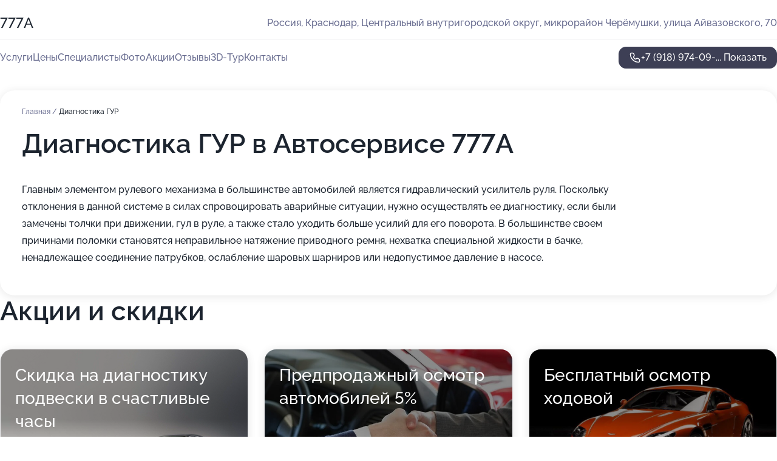

--- FILE ---
content_type: text/html; charset=utf-8
request_url: https://777a-auto.ru/service/diagnostika_gur/
body_size: 12022
content:
<!DOCTYPE html>
<html lang="ru">
<head>
	<meta http-equiv="Content-Type" content="text/html; charset=utf-8">
	<meta name="viewport" content="width=device-width,maximum-scale=1,initial-scale=1,user-scalable=0">
	<meta name="format-detection" content="telephone=no">
	<meta name="theme-color" content="#3D3F55">
	<meta name="description" content="Информация о&#160;Автосервисе 777А в&#160;Черемушках">
	<link rel="icon" type="image/png" href="/favicon.png">

	<title>Автосервис 777А в&#160;Черемушках (на&#160;улице Айвазовского)</title>

	<link nonce="6JKjALKpFtzOgOLrnLI41Vyf" href="//777a-auto.ru/build/lego2/lego2.css?v=bE2ZXU/+kbY" rel="stylesheet" >

		<script type="application/ld+json">{"@context":"http:\/\/schema.org","@type":"AutomotiveBusiness","name":"\u0410\u0432\u0442\u043e\u0441\u0435\u0440\u0432\u0438\u0441 777\u0410","address":{"@type":"PostalAddress","streetAddress":"\u0426\u0435\u043d\u0442\u0440\u0430\u043b\u044c\u043d\u044b\u0439 \u0432\u043d\u0443\u0442\u0440\u0438\u0433\u043e\u0440\u043e\u0434\u0441\u043a\u043e\u0439 \u043e\u043a\u0440\u0443\u0433, \u043c\u0438\u043a\u0440\u043e\u0440\u0430\u0439\u043e\u043d \u0427\u0435\u0440\u0451\u043c\u0443\u0448\u043a\u0438, \u0443\u043b\u0438\u0446\u0430 \u0410\u0439\u0432\u0430\u0437\u043e\u0432\u0441\u043a\u043e\u0433\u043e, 70","addressLocality":"\u041a\u0440\u0430\u0441\u043d\u043e\u0434\u0430\u0440"},"url":"https:\/\/777a-auto.ru\/","contactPoint":{"@type":"ContactPoint","telephone":"+7\u00a0(918)\u00a0974-09-46","contactType":"customer service","areaServed":"RU","availableLanguage":"Russian"},"image":"https:\/\/p0.zoon.ru\/preview\/KTnZFs9oGcCpKbbbj4MoJA\/2400x1500x75\/1\/3\/9\/original_5abb1c6ca53ac363ae0da9be_6734920c4681a0.45838596.jpg","aggregateRating":{"@type":"AggregateRating","ratingValue":4.7,"worstRating":1,"bestRating":5,"reviewCount":16}}</script>
		<script nonce="6JKjALKpFtzOgOLrnLI41Vyf">
		window.js_base = '/js.php';
	</script>

	</head>
<body >
	 <header id="header" class="header" data-organization-id="5abb1c6ca53ac363ae0da9be">
	<div class="wrapper">
		<div class="header-container" data-uitest="lego-header-block">
			<div class="header-menu-activator" data-target="header-menu-activator">
				<span class="header-menu-activator__icon"></span>
			</div>

			<div class="header-title">
				<a href="/">					777А
				</a>			</div>
			<div class="header-address text-3 text-secondary">Россия, Краснодар, Центральный внутригородской округ, микрорайон Черёмушки, улица Айвазовского, 70</div>

					</div>

		<nav class="nav" data-target="header-nav" data-uitest="lego-navigation-block">
			<ul>
									<li data-target="header-services">
						<svg class="svg-icons-services" ><use xlink:href="/build/lego2/icons.svg?v=twXxpJO2KYk#services"></use></svg>
						<a data-target="header-nav-link" href="https://777a-auto.ru/services/" data-za="{&quot;ev_label&quot;:&quot;all_service&quot;}">Услуги</a>
					</li>
									<li data-target="header-prices">
						<svg class="svg-icons-prices" ><use xlink:href="/build/lego2/icons.svg?v=twXxpJO2KYk#prices"></use></svg>
						<a data-target="header-nav-link" href="https://777a-auto.ru/price/" data-za="{&quot;ev_label&quot;:&quot;price&quot;}">Цены</a>
					</li>
									<li data-target="header-specialists">
						<svg class="svg-icons-specialists" ><use xlink:href="/build/lego2/icons.svg?v=twXxpJO2KYk#specialists"></use></svg>
						<a data-target="header-nav-link" href="https://777a-auto.ru/#specialists" data-za="{&quot;ev_label&quot;:&quot;org_prof&quot;}">Специалисты</a>
					</li>
									<li data-target="header-photo">
						<svg class="svg-icons-photo" ><use xlink:href="/build/lego2/icons.svg?v=twXxpJO2KYk#photo"></use></svg>
						<a data-target="header-nav-link" href="https://777a-auto.ru/#photos" data-za="{&quot;ev_label&quot;:&quot;photos&quot;}">Фото</a>
					</li>
									<li data-target="header-offers">
						<svg class="svg-icons-offers" ><use xlink:href="/build/lego2/icons.svg?v=twXxpJO2KYk#offers"></use></svg>
						<a data-target="header-nav-link" href="https://777a-auto.ru/#offers" data-za="{&quot;ev_label&quot;:&quot;offer&quot;}">Акции</a>
					</li>
									<li data-target="header-reviews">
						<svg class="svg-icons-reviews" ><use xlink:href="/build/lego2/icons.svg?v=twXxpJO2KYk#reviews"></use></svg>
						<a data-target="header-nav-link" href="https://777a-auto.ru/#reviews" data-za="{&quot;ev_label&quot;:&quot;reviews&quot;}">Отзывы</a>
					</li>
									<li data-target="header-tour3d">
						<svg class="svg-icons-tour3d" ><use xlink:href="/build/lego2/icons.svg?v=twXxpJO2KYk#tour3d"></use></svg>
						<a data-target="header-nav-link" href="https://777a-auto.ru/#tour3d" data-za="{&quot;ev_label&quot;:&quot;tour3d&quot;}">3D-Тур</a>
					</li>
									<li data-target="header-contacts">
						<svg class="svg-icons-contacts" ><use xlink:href="/build/lego2/icons.svg?v=twXxpJO2KYk#contacts"></use></svg>
						<a data-target="header-nav-link" href="https://777a-auto.ru/#contacts" data-za="{&quot;ev_label&quot;:&quot;contacts&quot;}">Контакты</a>
					</li>
							</ul>

			<div class="header-controls">
				<div class="header-controls__wrapper">
					<a
	href="tel:+79189740946"
	class="phone-button button button--primary button--36 icon--20"
	data-phone="+7 (918) 974-09-46"
	data-za="{&quot;ev_sourceType&quot;:&quot;&quot;,&quot;ev_sourceId&quot;:&quot;5abb1c6ca53ac363ae0da9be.0c97&quot;,&quot;object_type&quot;:&quot;organization&quot;,&quot;object_id&quot;:&quot;5abb1c6ca53ac363ae0da9be.0c97&quot;,&quot;ev_label&quot;:&quot;premium_no_calls&quot;,&quot;ev_category&quot;:&quot;phone_o&quot;}">
	<svg class="svg-icons-phone" ><use xlink:href="/build/lego2/icons.svg?v=twXxpJO2KYk#phone"></use></svg>
			<div data-target="show-phone-number">
			+7 (918) 974-09-...
			<span data-target="phone-button-show">Показать</span>
		</div>
	</a>


									</div>

							</div>

			<div class="header-nav-address">
				
				<div class="header-block text-3 text-center text-secondary">Россия, Краснодар, Центральный внутригородской округ, микрорайон Черёмушки, улица Айвазовского, 70</div>
			</div>
		</nav>
	</div>
</header>
<div class="header-placeholder"></div>

<div class="contacts-panel" id="contacts-panel">
	

	<div class="contacts-panel-wrapper">
								<a href="tel:+79189740946" class="contacts-panel-icon" data-phone="+7 (918) 974-09-46" data-za="{&quot;ev_sourceType&quot;:&quot;nav_panel&quot;,&quot;ev_sourceId&quot;:&quot;5abb1c6ca53ac363ae0da9be.0c97&quot;,&quot;object_type&quot;:&quot;organization&quot;,&quot;object_id&quot;:&quot;5abb1c6ca53ac363ae0da9be.0c97&quot;,&quot;ev_label&quot;:&quot;premium_no_calls&quot;,&quot;ev_category&quot;:&quot;phone_o&quot;}">
				<svg class="svg-icons-phone_filled" ><use xlink:href="/build/lego2/icons.svg?v=twXxpJO2KYk#phone_filled"></use></svg>
			</a>
						</div>
</div>

<script nonce="6JKjALKpFtzOgOLrnLI41Vyf" type="module">
	import { initContactsPanel } from '//777a-auto.ru/build/lego2/lego2.js?v=q3BPK5dzBCA';

	initContactsPanel(document.getElementById('contacts-panel'));
</script>


<script nonce="6JKjALKpFtzOgOLrnLI41Vyf" type="module">
	import { initHeader } from '//777a-auto.ru/build/lego2/lego2.js?v=q3BPK5dzBCA';

	initHeader(document.getElementById('header'));
</script>
 	<main class="main-container">
		<div class="wrapper section-wrapper">
			<div class="service-description__wrapper">
	<section class="service-description section-block">
		<div class="page-breadcrumbs">
			<div class="breadcrumbs">
			<span>
							<a href="https://777a-auto.ru/">
					Главная
				</a>
						/		</span>
			<span class="active">
							Диагностика ГУР
								</span>
	</div>

		</div>
					<script nonce="6JKjALKpFtzOgOLrnLI41Vyf" type="application/ld+json">{"@context":"http:\/\/schema.org","@type":"BreadcrumbList","itemListElement":[{"@type":"ListItem","position":1,"item":{"name":"\u0413\u043b\u0430\u0432\u043d\u0430\u044f","@id":"https:\/\/777a-auto.ru\/"}}]}</script>
		
		<div class="service-description-title">
			<h1 class="page-title">Диагностика ГУР в Автосервисе 777А</h1>
			<div class="service-description-title__price">
							</div>
		</div>

		<div class="service-description__text collapse collapse--text-3">
			<div class="collapse__overflow">
				<div class="collapse__text"><p> Главным элементом рулевого механизма в большинстве автомобилей является гидравлический усилитель руля. Поскольку отклонения в данной системе в силах спровоцировать аварийные ситуации, нужно осуществлять ее диагностику, если были замечены толчки при движении, гул в руле, а также стало уходить больше усилий для его поворота. В большинстве своем причинами поломки становятся неправильное натяжение приводного ремня, нехватка специальной жидкости в бачке, ненадлежащее соединение патрубков, ослабление шаровых шарниров или недопустимое давление в насосе. </p></div>
			</div>
		</div>
	</section>

	</div>
<section class="offers" id="offers" data-uitest="lego-offers-block">
	<div class="section-block__title flex flex--sb">
		<h2 class="text-h2">
			Акции и скидки
		</h2>

		<div class="slider__navigation" data-target="slider-navigation">
			<button class="slider__control prev" data-target="slider-prev">
				<svg class="svg-icons-arrow" ><use xlink:href="/build/lego2/icons.svg?v=twXxpJO2KYk#arrow"></use></svg>
			</button>
			<button class="slider__control next" data-target="slider-next">
				<svg class="svg-icons-arrow" ><use xlink:href="/build/lego2/icons.svg?v=twXxpJO2KYk#arrow"></use></svg>
			</button>
		</div>
	</div>

	<div class="offers__list" data-target="slider-container">
		<div class="offers__slider swiper-wrapper">
							<div data-offer-id="5aceedaa62193470092a72e8" data-sid="5aceedaa62193470092a72e8.40cb" class="offers-item swiper-slide text-white">
					<img
						class="offers-item__image"
						src="https://p0.zoon.ru/2/6/5aceecb2ea77b061665dfc8d_5aceeda80eb01.jpg"
						loading="lazy"
						alt="">
					<div class="offers-item__container">
						<div class="offers-item__name text-5">Скидка на диагностику подвески в счастливые часы</div>
						<div class="offers-item__bottom">
							<div>
								<div>
									Срок действия
								</div>
								<div>Осталось 8 дней, до 9 февраля</div>
							</div>
							<button class="button offers-item__button button--36">Подробнее</button>
						</div>
					</div>
				</div>
							<div data-offer-id="5ed797aadf855577bb0de6e7" data-sid="5ed797aadf855577bb0de6e7.f223" class="offers-item swiper-slide text-white">
					<img
						class="offers-item__image"
						src="https://p0.zoon.ru/8/7/5ed796839c6e0a09a44bd073_5ed797a80c6af.jpg"
						loading="lazy"
						alt="">
					<div class="offers-item__container">
						<div class="offers-item__name text-5">Предпродажный осмотр автомобилей 5%</div>
						<div class="offers-item__bottom">
							<div>
								<div>
									Срок действия
								</div>
								<div>Осталось 8 дней, до 9 февраля</div>
							</div>
							<button class="button offers-item__button button--36">Подробнее</button>
						</div>
					</div>
				</div>
							<div data-offer-id="5ace2d9fd639801c54283835" data-sid="5ace2d9fd639801c54283835.ed45" class="offers-item swiper-slide text-white">
					<img
						class="offers-item__image"
						src="https://p2.zoon.ru/f/a/5ace2a2ad6398014e5651aa5_5ace2d983b8b4.jpg"
						loading="lazy"
						alt="">
					<div class="offers-item__container">
						<div class="offers-item__name text-5">Бесплатный осмотр ходовой</div>
						<div class="offers-item__bottom">
							<div>
								<div>
									Срок действия
								</div>
								<div>Осталось 8 дней, до 9 февраля</div>
							</div>
							<button class="button offers-item__button button--36">Подробнее</button>
						</div>
					</div>
				</div>
											</div>

		<div class="slider__pagination" data-target="slider-pagination"></div>
	</div>
</section>
<script nonce="6JKjALKpFtzOgOLrnLI41Vyf" type="module">
	import { initOffers } from '//777a-auto.ru/build/lego2/lego2.js?v=q3BPK5dzBCA';

	const node = document.getElementById('offers');

	initOffers(node, { organizationId: '5abb1c6ca53ac363ae0da9be' });
</script>
<section class="photo-section" id="photos" data-uitest="lego-gallery-block">
	<div class="section-block__title flex flex--sb">
		<h2 class="text-h2">Фотогалерея</h2>

					<div class="slider__navigation" data-target="slider-navigation">
				<button class="slider__control prev" data-target="slider-prev">
					<svg class="svg-icons-arrow" ><use xlink:href="/build/lego2/icons.svg?v=twXxpJO2KYk#arrow"></use></svg>
				</button>
				<button class="slider__control next" data-target="slider-next">
					<svg class="svg-icons-arrow" ><use xlink:href="/build/lego2/icons.svg?v=twXxpJO2KYk#arrow"></use></svg>
				</button>
			</div>
			</div>

	<div class="section-block__slider" data-target="slider-container" data-total="18" data-owner-type="organization" data-owner-id="5abb1c6ca53ac363ae0da9be">
		<div class="photo-section__slider swiper-wrapper">
						<div class="photo-section__slide swiper-slide" data-id="6734920c6616aad7010f0283" data-target="photo-slide-item" data-index="0">
				<img src="https://p0.zoon.ru/preview/RDlHhuLtbV3iIqSUh0e8qg/1067x800x85/1/3/9/original_5abb1c6ca53ac363ae0da9be_6734920c4681a0.45838596.jpg" loading="lazy" alt="">
			</div>
						<div class="photo-section__slide swiper-slide" data-id="673492090f197fdd200ad4bf" data-target="photo-slide-item" data-index="1">
				<img src="https://p2.zoon.ru/preview/TfFgRkwTpR6eoc-TZJGSiQ/1067x800x85/1/8/b/original_5abb1c6ca53ac363ae0da9be_67349209b9f407.48179262.jpg" loading="lazy" alt="">
			</div>
						<div class="photo-section__slide swiper-slide" data-id="6734921266817ae5220c384a" data-target="photo-slide-item" data-index="2">
				<img src="https://p1.zoon.ru/preview/jL7-TUFycOmD10H8ctOYCg/1067x800x85/1/c/4/original_5abb1c6ca53ac363ae0da9be_67349212ced353.61984884.jpg" loading="lazy" alt="">
			</div>
						<div class="photo-section__slide swiper-slide" data-id="6734920f1176b5ab2b0d0e21" data-target="photo-slide-item" data-index="3">
				<img src="https://p2.zoon.ru/preview/mUcmWHQO-_KZWiVYccUSVQ/450x800x85/1/6/8/original_5abb1c6ca53ac363ae0da9be_6734920fcff228.01049373.jpg" loading="lazy" alt="">
			</div>
						<div class="photo-section__slide swiper-slide" data-id="63792893f7882842750a1821" data-target="photo-slide-item" data-index="4">
				<img src="https://p0.zoon.ru/preview/sN4xWMqmqdB700M97gscbQ/1067x800x85/1/a/c/original_5abb1c6ca53ac363ae0da9c0_637928934c23a9.47031276.jpg" loading="lazy" alt="">
			</div>
						<div class="photo-section__slide swiper-slide" data-id="637928913f78d35dc90e4f5c" data-target="photo-slide-item" data-index="5">
				<img src="https://p1.zoon.ru/preview/OSYkJSjUkcLN85RxV5pHcw/1067x800x85/1/1/c/original_5abb1c6ca53ac363ae0da9c0_637928918243a6.58552163.jpg" loading="lazy" alt="">
			</div>
						<div class="photo-section__slide swiper-slide" data-id="63792890e00581d5ea0f0903" data-target="photo-slide-item" data-index="6">
				<img src="https://p0.zoon.ru/preview/PkejvFXIjyM-VTy-CNaS0A/1067x800x85/1/a/5/original_5abb1c6ca53ac363ae0da9c0_63792890a220e7.38220858.jpg" loading="lazy" alt="">
			</div>
						<div class="photo-section__slide swiper-slide" data-id="6734920ecbc6e567ec0a7e2a" data-target="photo-slide-item" data-index="7">
				<img src="https://p0.zoon.ru/preview/Nl_SUrZgcB3x0RbVbcaQgA/1067x800x85/1/c/4/original_5abb1c6ca53ac363ae0da9be_6734920e6783c5.34408805.jpg" loading="lazy" alt="">
			</div>
						<div class="photo-section__slide swiper-slide" data-id="637928920e35aa5cdc072d01" data-target="photo-slide-item" data-index="8">
				<img src="https://p1.zoon.ru/preview/xmkkw-yjMUvWsBBa3AbrLQ/600x800x85/1/4/8/original_5abb1c6ca53ac363ae0da9c0_6379289259a944.00749546.jpg" loading="lazy" alt="">
			</div>
						<div class="photo-section__slide swiper-slide" data-id="63792892f9f52b60a8063e71" data-target="photo-slide-item" data-index="9">
				<img src="https://p2.zoon.ru/preview/wP0slTf-1-dlmwHbIcFSLQ/1067x800x85/1/2/2/original_5abb1c6ca53ac363ae0da9c0_63792892d289c7.49324376.jpg" loading="lazy" alt="">
			</div>
						<div class="photo-section__slide swiper-slide" data-id="63792894ca0df3d1bc0f20aa" data-target="photo-slide-item" data-index="10">
				<img src="https://p2.zoon.ru/preview/cSED0ISyJ8abSqSVSoyWyg/1067x800x85/1/6/3/original_5abb1c6ca53ac363ae0da9c0_63792894001499.84672520.jpg" loading="lazy" alt="">
			</div>
						<div class="photo-section__slide swiper-slide" data-id="6379289490adf32a660a98c8" data-target="photo-slide-item" data-index="11">
				<img src="https://p0.zoon.ru/preview/qt-6ZLlReT1ir0D_WQVVKg/600x800x85/1/d/1/original_5abb1c6ca53ac363ae0da9c0_63792894690737.33190437.jpg" loading="lazy" alt="">
			</div>
						<div class="photo-section__slide swiper-slide" data-id="63792a8c5ac4d5f283077289" data-target="photo-slide-item" data-index="12">
				<img src="https://p2.zoon.ru/preview/XMd9xDYnnlSuJaOzgfH4gg/600x800x85/1/8/d/original_5abb1c6ca53ac363ae0da9c0_63792a8c1b7a84.63781203.jpg" loading="lazy" alt="">
			</div>
						<div class="photo-section__slide swiper-slide" data-id="63792a8c0330b756f203e623" data-target="photo-slide-item" data-index="13">
				<img src="https://p0.zoon.ru/preview/Lsh0wTGTQpHawkIEegyMyQ/1067x800x85/1/7/a/original_5abb1c6ca53ac363ae0da9c0_63792a8c6e5605.40924707.jpg" loading="lazy" alt="">
			</div>
						<div class="photo-section__slide swiper-slide" data-id="63792a8ca86711ea36032584" data-target="photo-slide-item" data-index="14">
				<img src="https://p1.zoon.ru/preview/OHUw0O2PRG-OFR_PJdN6Sw/1067x800x85/1/8/8/original_5abb1c6ca53ac363ae0da9c0_63792a8c9a17e3.62735010.jpg" loading="lazy" alt="">
			</div>
						<div class="photo-section__slide swiper-slide" data-id="63792a8d3297009985060e11" data-target="photo-slide-item" data-index="15">
				<img src="https://p0.zoon.ru/preview/wmSIQ0YblGbkPHIjxv0fPw/1064x800x85/1/f/8/original_5abb1c6ca53ac363ae0da9c0_63792a8d4ff054.08082655.jpg" loading="lazy" alt="">
			</div>
						<div class="photo-section__slide swiper-slide" data-id="63792a8d9cde1398560ee1bb" data-target="photo-slide-item" data-index="16">
				<img src="https://p2.zoon.ru/preview/0K_20Flp-cplIjqG1Hnh-Q/1067x800x85/1/d/7/original_5abb1c6ca53ac363ae0da9c0_63792a8da195e7.86183031.jpg" loading="lazy" alt="">
			</div>
						<div class="photo-section__slide swiper-slide" data-id="67349211b3f0af9e980b1f72" data-target="photo-slide-item" data-index="17">
				<img src="https://p0.zoon.ru/preview/d-eXQnw26BWs0RECzjFutA/1067x800x85/1/8/9/original_5abb1c6ca53ac363ae0da9be_673492114b55e8.18913803.jpg" loading="lazy" alt="">
			</div>
					</div>
	</div>

	<div class="slider__pagination" data-target="slider-pagination"></div>
</section>

<script nonce="6JKjALKpFtzOgOLrnLI41Vyf" type="module">
	import { initPhotos } from '//777a-auto.ru/build/lego2/lego2.js?v=q3BPK5dzBCA';

	const node = document.getElementById('photos');
	initPhotos(node);
</script>
<section class="reviews-section section-block" id="reviews" data-uitest="lego-reviews-block">
	<div class="section-block__title flex flex--sb">
		<h2 class="text-h2">
			Отзывы
		</h2>

				<div class="slider__navigation" data-target="slider-navigation">
			<button class="slider__control prev" data-target="slider-prev">
				<svg class="svg-icons-arrow" ><use xlink:href="/build/lego2/icons.svg?v=twXxpJO2KYk#arrow"></use></svg>
			</button>
			<button class="slider__control next" data-target="slider-next">
				<svg class="svg-icons-arrow" ><use xlink:href="/build/lego2/icons.svg?v=twXxpJO2KYk#arrow"></use></svg>
			</button>
		</div>
			</div>

	<div class="reviews-section__list" data-target="slider-container">
		<div class="reviews-section__slider swiper-wrapper" data-target="review-section-slides">
							<div
	class="reviews-section-item swiper-slide "
	data-id="684c001fadf8a0a7cc0c5f62"
	data-owner-id="5abb1c6ca53ac363ae0da9be"
	data-target="review">
	<div  class="flex flex--center-y gap-12">
		<div class="reviews-section-item__avatar">
										<svg class="svg-icons-user" ><use xlink:href="/build/lego2/icons.svg?v=twXxpJO2KYk#user"></use></svg>
					</div>
		<div class="reviews-section-item__head">
			<div class="reviews-section-item__head-top flex flex--center-y gap-16">
				<div class="flex flex--center-y gap-8">
										<div class="stars stars--16" style="--rating: 5">
						<div class="stars__rating">
							<div class="stars stars--filled"></div>
						</div>
					</div>
					<div class="reviews-section-item__mark text-3">
						5,0
					</div>
				</div>
											</div>

			<div class="reviews-section-item__name text-3 fade">
				Юсиф Алиев
			</div>
		</div>
	</div>
					<div class="reviews-section-item__descr collapse collapse--text-2 mt-8">
			<div class="collapse__overflow">
				<div class="collapse__text">
																										<div>
							<span class="reviews-section-item__text-title">Комментарий:</span>
							Обращаюсь в &quot;777А&quot; уже не первый раз — и каждый раз всё на уровне. Недавно делали полную диагностику и замену ГРМ — всё чётко, по регламенту и без лишних навязываний. Отдельный плюс — в наличии были все нужные запчасти, ждать ничего не пришлось. Рекомендую!
						</div>
									</div>
			</div>
		</div>
			<div class="reviews-section-item__date text-2 text-secondary mt-8">
		13 июня 2025 Отзыв взят с сайта Zoon.ru
	</div>
</div>

							<div
	class="reviews-section-item swiper-slide "
	data-id="684bf0b582fa867d04033527"
	data-owner-id="5abb1c6ca53ac363ae0da9be"
	data-target="review">
	<div  class="flex flex--center-y gap-12">
		<div class="reviews-section-item__avatar">
										<svg class="svg-icons-user" ><use xlink:href="/build/lego2/icons.svg?v=twXxpJO2KYk#user"></use></svg>
					</div>
		<div class="reviews-section-item__head">
			<div class="reviews-section-item__head-top flex flex--center-y gap-16">
				<div class="flex flex--center-y gap-8">
										<div class="stars stars--16" style="--rating: 5">
						<div class="stars__rating">
							<div class="stars stars--filled"></div>
						</div>
					</div>
					<div class="reviews-section-item__mark text-3">
						5,0
					</div>
				</div>
											</div>

			<div class="reviews-section-item__name text-3 fade">
				Иван Пучков
			</div>
		</div>
	</div>
					<div class="reviews-section-item__descr collapse collapse--text-2 mt-8">
			<div class="collapse__overflow">
				<div class="collapse__text">
																<div>
							<span class="reviews-section-item__text-title">Преимущества:</span> После ДТП привёз машину на кузовной ремонт — замена крыла и покраска. Подобрали цвет точно, никаких отличий. Лак положили ровно, без шагрени. Плюс сделали локальную полировку царапин, хоть я и не просил — просто как бонус. Спасибо за подход! Автомобиль как новый.
						</div>
																			</div>
			</div>
		</div>
			<div class="reviews-section-item__date text-2 text-secondary mt-8">
		13 июня 2025 Отзыв взят с сайта Zoon.ru
	</div>
</div>

							<div
	class="reviews-section-item swiper-slide "
	data-id="6847354c27fde7630f031c39"
	data-owner-id="5abb1c6ca53ac363ae0da9be"
	data-target="review">
	<div  class="flex flex--center-y gap-12">
		<div class="reviews-section-item__avatar">
										<svg class="svg-icons-user" ><use xlink:href="/build/lego2/icons.svg?v=twXxpJO2KYk#user"></use></svg>
					</div>
		<div class="reviews-section-item__head">
			<div class="reviews-section-item__head-top flex flex--center-y gap-16">
				<div class="flex flex--center-y gap-8">
										<div class="stars stars--16" style="--rating: 5">
						<div class="stars__rating">
							<div class="stars stars--filled"></div>
						</div>
					</div>
					<div class="reviews-section-item__mark text-3">
						5,0
					</div>
				</div>
											</div>

			<div class="reviews-section-item__name text-3 fade">
				Omagad
			</div>
		</div>
	</div>
					<div class="reviews-section-item__descr collapse collapse--text-2 mt-8">
			<div class="collapse__overflow">
				<div class="collapse__text">
																<div>
							<span class="reviews-section-item__text-title">Преимущества:</span> Отдавал машину на покраску двери, переднего бампера и дисков. Всё сделали аккуратно, без отличий от заводской покраски — цвет подобрали идеально. По срокам не затянули, отдали даже чуть раньше, чем обещали. Видно, что мастера опытные, работают на результат, а не тяп-ляп. Диски вообще как новые стали. Очень доволен, рекомендую!
						</div>
																					<div>
							<span class="reviews-section-item__text-title">Комментарий:</span>
							Отдавал машину на покраску двери, переднего бампера и дисков. Всё сделали аккуратно, без отличий от заводской покраски — цвет подобрали идеально. По срокам не затянули, отдали даже чуть раньше, чем обещали. Видно, что мастера опытные, работают на результат, а не тяп-ляп. Диски вообще как новые стали. Очень доволен, рекомендую!
						</div>
									</div>
			</div>
		</div>
			<div class="reviews-section-item__date text-2 text-secondary mt-8">
		9 июня 2025 Отзыв взят с сайта Zoon.ru
	</div>
</div>

							<div
	class="reviews-section-item swiper-slide "
	data-id="6843df28bf7ac58f300e77eb"
	data-owner-id="5abb1c6ca53ac363ae0da9be"
	data-target="review">
	<div  class="flex flex--center-y gap-12">
		<div class="reviews-section-item__avatar">
										<svg class="svg-icons-user" ><use xlink:href="/build/lego2/icons.svg?v=twXxpJO2KYk#user"></use></svg>
					</div>
		<div class="reviews-section-item__head">
			<div class="reviews-section-item__head-top flex flex--center-y gap-16">
				<div class="flex flex--center-y gap-8">
										<div class="stars stars--16" style="--rating: 5">
						<div class="stars__rating">
							<div class="stars stars--filled"></div>
						</div>
					</div>
					<div class="reviews-section-item__mark text-3">
						5,0
					</div>
				</div>
											</div>

			<div class="reviews-section-item__name text-3 fade">
				Глеб
			</div>
		</div>
	</div>
					<div class="reviews-section-item__descr collapse collapse--text-2 mt-8">
			<div class="collapse__overflow">
				<div class="collapse__text">
																										<div>
							<span class="reviews-section-item__text-title">Комментарий:</span>
							Делал вакуумный ремонт вмятины на двери без покраски — результат порадовал! Ничего не гнули и не шпаклевали, вытянули без следа. Всё быстро, профессионально и по цене адекватно. Машина как новенькая, будто и не было вмятины.
						</div>
									</div>
			</div>
		</div>
			<div class="reviews-section-item__date text-2 text-secondary mt-8">
		7 июня 2025 Отзыв взят с сайта Zoon.ru
	</div>
</div>

							<div
	class="reviews-section-item swiper-slide "
	data-id="684326014324501a8701e3ef"
	data-owner-id="5abb1c6ca53ac363ae0da9be"
	data-target="review">
	<div  class="flex flex--center-y gap-12">
		<div class="reviews-section-item__avatar">
										<div class="reviews-section-item__photo">
					<img src="https://p1.zoon.ru/1/8/6836ba5ee2ceabd7a701a0f2_6839fb343a3842.34258126.jpg" alt="" loading="lazy">
				</div>
					</div>
		<div class="reviews-section-item__head">
			<div class="reviews-section-item__head-top flex flex--center-y gap-16">
				<div class="flex flex--center-y gap-8">
										<div class="stars stars--16" style="--rating: 5">
						<div class="stars__rating">
							<div class="stars stars--filled"></div>
						</div>
					</div>
					<div class="reviews-section-item__mark text-3">
						5,0
					</div>
				</div>
											</div>

			<div class="reviews-section-item__name text-3 fade">
				Милана
			</div>
		</div>
	</div>
					<div class="reviews-section-item__descr collapse collapse--text-2 mt-8">
			<div class="collapse__overflow">
				<div class="collapse__text">
																<div>
							<span class="reviews-section-item__text-title">Преимущества:</span> Качество, быстрота
						</div>
																<div>
							<span class="reviews-section-item__text-title">Недостатки:</span> Нет
						</div>
																<div>
							<span class="reviews-section-item__text-title">Комментарий:</span>
							Обращалась в «777А» с проблемами по ходовой и рулевой — гремело, стучало, тянуло руль. Провели полную диагностику, быстро нашли причину и предложили конкретный план ремонта. Запчасти нашлись в наличии прямо у них, ничего ждать не пришлось. Через день уже ездила как на новой машине. Видно, что работают мастера, которые знают своё дело.
						</div>
									</div>
			</div>
		</div>
			<div class="reviews-section-item__date text-2 text-secondary mt-8">
		6 июня 2025 Отзыв взят с сайта Zoon.ru
	</div>
</div>

							<div
	class="reviews-section-item swiper-slide "
	data-id="6439e57ee0e8ec91f50adb24"
	data-owner-id="5abb1c6ca53ac363ae0da9be"
	data-target="review">
	<div  class="flex flex--center-y gap-12">
		<div class="reviews-section-item__avatar">
										<svg class="svg-icons-user" ><use xlink:href="/build/lego2/icons.svg?v=twXxpJO2KYk#user"></use></svg>
					</div>
		<div class="reviews-section-item__head">
			<div class="reviews-section-item__head-top flex flex--center-y gap-16">
				<div class="flex flex--center-y gap-8">
										<div class="stars stars--16" style="--rating: 5">
						<div class="stars__rating">
							<div class="stars stars--filled"></div>
						</div>
					</div>
					<div class="reviews-section-item__mark text-3">
						5,0
					</div>
				</div>
											</div>

			<div class="reviews-section-item__name text-3 fade">
				Александр
			</div>
		</div>
	</div>
					<div class="reviews-section-item__descr collapse collapse--text-2 mt-8">
			<div class="collapse__overflow">
				<div class="collapse__text">
					Регулировку клапанов сделали быстро, качественно и хорошо, потому что стало работать лучше. Я машину где-то к часу поставил в автосервис, а вечером уже забрал. Сотрудники хорошо общались со мной.
				</div>
			</div>
		</div>
			<div class="reviews-section-item__date text-2 text-secondary mt-8">
		15 апреля 2023 Отзыв взят с сайта Zoon.ru
	</div>
</div>

							<div
	class="reviews-section-item swiper-slide "
	data-id="641091cd7ca37aa65b09263f"
	data-owner-id="5abb1c6ca53ac363ae0da9be"
	data-target="review">
	<div  class="flex flex--center-y gap-12">
		<div class="reviews-section-item__avatar">
										<svg class="svg-icons-user" ><use xlink:href="/build/lego2/icons.svg?v=twXxpJO2KYk#user"></use></svg>
					</div>
		<div class="reviews-section-item__head">
			<div class="reviews-section-item__head-top flex flex--center-y gap-16">
				<div class="flex flex--center-y gap-8">
										<div class="stars stars--16" style="--rating: 5">
						<div class="stars__rating">
							<div class="stars stars--filled"></div>
						</div>
					</div>
					<div class="reviews-section-item__mark text-3">
						5,0
					</div>
				</div>
											</div>

			<div class="reviews-section-item__name text-3 fade">
				Александр
			</div>
		</div>
	</div>
					<div class="reviews-section-item__descr collapse collapse--text-2 mt-8">
			<div class="collapse__overflow">
				<div class="collapse__text">
					Мастер быстро, менее, чем за час, меня обслужил и хорошо все прям при мне сделал, то есть поменял собачки на дверях в автомобиле марки ВАЗ 2112 и поднял их, а также проверил, чтобы все работало, и отдал автомобиль.
				</div>
			</div>
		</div>
			<div class="reviews-section-item__date text-2 text-secondary mt-8">
		14 марта 2023 Отзыв взят с сайта Zoon.ru
	</div>
</div>

							<div
	class="reviews-section-item swiper-slide "
	data-id="63ef9098baafce3b9f0a365b"
	data-owner-id="5abb1c6ca53ac363ae0da9be"
	data-target="review">
	<div  class="flex flex--center-y gap-12">
		<div class="reviews-section-item__avatar">
										<svg class="svg-icons-user" ><use xlink:href="/build/lego2/icons.svg?v=twXxpJO2KYk#user"></use></svg>
					</div>
		<div class="reviews-section-item__head">
			<div class="reviews-section-item__head-top flex flex--center-y gap-16">
				<div class="flex flex--center-y gap-8">
										<div class="stars stars--16" style="--rating: 5">
						<div class="stars__rating">
							<div class="stars stars--filled"></div>
						</div>
					</div>
					<div class="reviews-section-item__mark text-3">
						5,0
					</div>
				</div>
											</div>

			<div class="reviews-section-item__name text-3 fade">
				Максим
			</div>
		</div>
	</div>
					<div class="reviews-section-item__descr collapse collapse--text-2 mt-8">
			<div class="collapse__overflow">
				<div class="collapse__text">
					Мастер терпеливо выслушал мои замечания, установил видеорегистратор от блока предохранителя на автомобиле. Автосервис близко находится.
				</div>
			</div>
		</div>
			<div class="reviews-section-item__date text-2 text-secondary mt-8">
		17 февраля 2023 Отзыв взят с сайта Zoon.ru
	</div>
</div>

							<div
	class="reviews-section-item swiper-slide "
	data-id="5bf0322b08eb7052403b9216"
	data-owner-id="5abb1c6ca53ac363ae0da9be"
	data-target="review">
	<div  class="flex flex--center-y gap-12">
		<div class="reviews-section-item__avatar">
										<svg class="svg-icons-user" ><use xlink:href="/build/lego2/icons.svg?v=twXxpJO2KYk#user"></use></svg>
					</div>
		<div class="reviews-section-item__head">
			<div class="reviews-section-item__head-top flex flex--center-y gap-16">
				<div class="flex flex--center-y gap-8">
										<div class="stars stars--16" style="--rating: 4">
						<div class="stars__rating">
							<div class="stars stars--filled"></div>
						</div>
					</div>
					<div class="reviews-section-item__mark text-3">
						4,0
					</div>
				</div>
											</div>

			<div class="reviews-section-item__name text-3 fade">
				Денис
			</div>
		</div>
	</div>
					<div class="reviews-section-item__descr collapse collapse--text-2 mt-8">
			<div class="collapse__overflow">
				<div class="collapse__text">
					В целом неплохой сервис. Работой остался доволен. Ценник средний по рынку. Из плюсов - быстрая работа, приемлемая цена. Из минусов - грязновато, мало места(1 бокс и очень тесный), нет места для отдыха клиенту.
				</div>
			</div>
		</div>
			<div class="reviews-section-item__date text-2 text-secondary mt-8">
		17 ноября 2018 Отзыв взят с сайта Zoon.ru
	</div>
</div>

							<div
	class="reviews-section-item swiper-slide "
	data-id="5adad1e634878349354996d7"
	data-owner-id="5abb1c6ca53ac363ae0da9be"
	data-target="review">
	<div  class="flex flex--center-y gap-12">
		<div class="reviews-section-item__avatar">
										<svg class="svg-icons-user" ><use xlink:href="/build/lego2/icons.svg?v=twXxpJO2KYk#user"></use></svg>
					</div>
		<div class="reviews-section-item__head">
			<div class="reviews-section-item__head-top flex flex--center-y gap-16">
				<div class="flex flex--center-y gap-8">
										<div class="stars stars--16" style="--rating: 5">
						<div class="stars__rating">
							<div class="stars stars--filled"></div>
						</div>
					</div>
					<div class="reviews-section-item__mark text-3">
						5,0
					</div>
				</div>
											</div>

			<div class="reviews-section-item__name text-3 fade">
				Юрий
			</div>
		</div>
	</div>
					<div class="reviews-section-item__descr collapse collapse--text-2 mt-8">
			<div class="collapse__overflow">
				<div class="collapse__text">
					Хороший сервис!!! Запчасти в 95 % случаев привозят в районе 2 часов. Делают быстро и качественно, рекомендую!
				</div>
			</div>
		</div>
			<div class="reviews-section-item__date text-2 text-secondary mt-8">
		21 апреля 2018 Отзыв взят с сайта Zoon.ru
	</div>
</div>

							<div
	class="reviews-section-item swiper-slide "
	data-id="5ace006f9a5ff8355922225b"
	data-owner-id="5abb1c6ca53ac363ae0da9be"
	data-target="review">
	<div  class="flex flex--center-y gap-12">
		<div class="reviews-section-item__avatar">
										<svg class="svg-icons-user" ><use xlink:href="/build/lego2/icons.svg?v=twXxpJO2KYk#user"></use></svg>
					</div>
		<div class="reviews-section-item__head">
			<div class="reviews-section-item__head-top flex flex--center-y gap-16">
				<div class="flex flex--center-y gap-8">
										<div class="stars stars--16" style="--rating: 5">
						<div class="stars__rating">
							<div class="stars stars--filled"></div>
						</div>
					</div>
					<div class="reviews-section-item__mark text-3">
						5,0
					</div>
				</div>
											</div>

			<div class="reviews-section-item__name text-3 fade">
				Вячеслав
			</div>
		</div>
	</div>
					<div class="reviews-section-item__descr collapse collapse--text-2 mt-8">
			<div class="collapse__overflow">
				<div class="collapse__text">
					Появился стук в подвеске, произвели диагностику в данном сервисе. Быстро определили причину поломки, заказали детали, доставили в течение двух дней. Мастера внимательные и аккуратные.
				</div>
			</div>
		</div>
			<div class="reviews-section-item__date text-2 text-secondary mt-8">
		11 апреля 2018 Отзыв взят с сайта Zoon.ru
	</div>
</div>

							<div
	class="reviews-section-item swiper-slide "
	data-id="5acbd2cd9498d84ad718ac1e"
	data-owner-id="5abb1c6ca53ac363ae0da9be"
	data-target="review">
	<div  class="flex flex--center-y gap-12">
		<div class="reviews-section-item__avatar">
										<svg class="svg-icons-user" ><use xlink:href="/build/lego2/icons.svg?v=twXxpJO2KYk#user"></use></svg>
					</div>
		<div class="reviews-section-item__head">
			<div class="reviews-section-item__head-top flex flex--center-y gap-16">
				<div class="flex flex--center-y gap-8">
										<div class="stars stars--16" style="--rating: 5">
						<div class="stars__rating">
							<div class="stars stars--filled"></div>
						</div>
					</div>
					<div class="reviews-section-item__mark text-3">
						5,0
					</div>
				</div>
											</div>

			<div class="reviews-section-item__name text-3 fade">
				Юлия
			</div>
		</div>
	</div>
					<div class="reviews-section-item__descr collapse collapse--text-2 mt-8">
			<div class="collapse__overflow">
				<div class="collapse__text">
					Очень довольна качеством работы , делают быстро и хорошо . Приемлимые цены. Приятный бонус в виде скидки. Рекомендую 👍
				</div>
			</div>
		</div>
			<div class="reviews-section-item__date text-2 text-secondary mt-8">
		9 апреля 2018 Отзыв взят с сайта Zoon.ru
	</div>
</div>

							<div
	class="reviews-section-item swiper-slide "
	data-id="5acb4637be865a744f532d3e"
	data-owner-id="5abb1c6ca53ac363ae0da9be"
	data-target="review">
	<div  class="flex flex--center-y gap-12">
		<div class="reviews-section-item__avatar">
										<svg class="svg-icons-user" ><use xlink:href="/build/lego2/icons.svg?v=twXxpJO2KYk#user"></use></svg>
					</div>
		<div class="reviews-section-item__head">
			<div class="reviews-section-item__head-top flex flex--center-y gap-16">
				<div class="flex flex--center-y gap-8">
										<div class="stars stars--16" style="--rating: 5">
						<div class="stars__rating">
							<div class="stars stars--filled"></div>
						</div>
					</div>
					<div class="reviews-section-item__mark text-3">
						5,0
					</div>
				</div>
											</div>

			<div class="reviews-section-item__name text-3 fade">
				Дмитрий
			</div>
		</div>
	</div>
					<div class="reviews-section-item__descr collapse collapse--text-2 mt-8">
			<div class="collapse__overflow">
				<div class="collapse__text">
					Менял в этом сервисе гранаты и шаровые на ваз 2108 , все сделали быстро ,качественно и не дорого , всем советую ,хороший сервис)
				</div>
			</div>
		</div>
			<div class="reviews-section-item__date text-2 text-secondary mt-8">
		9 апреля 2018 Отзыв взят с сайта Zoon.ru
	</div>
</div>

							<div
	class="reviews-section-item swiper-slide "
	data-id="5acb29370ab83141696d7924"
	data-owner-id="5abb1c6ca53ac363ae0da9be"
	data-target="review">
	<div  class="flex flex--center-y gap-12">
		<div class="reviews-section-item__avatar">
										<svg class="svg-icons-user" ><use xlink:href="/build/lego2/icons.svg?v=twXxpJO2KYk#user"></use></svg>
					</div>
		<div class="reviews-section-item__head">
			<div class="reviews-section-item__head-top flex flex--center-y gap-16">
				<div class="flex flex--center-y gap-8">
										<div class="stars stars--16" style="--rating: 5">
						<div class="stars__rating">
							<div class="stars stars--filled"></div>
						</div>
					</div>
					<div class="reviews-section-item__mark text-3">
						5,0
					</div>
				</div>
											</div>

			<div class="reviews-section-item__name text-3 fade">
				Иван
			</div>
		</div>
	</div>
					<div class="reviews-section-item__descr collapse collapse--text-2 mt-8">
			<div class="collapse__overflow">
				<div class="collapse__text">
					Обратился в автосервис с ремонтом грм , все сделали быстро и качественно . Также подобрали запчасти .Цена приятно удивила . Рекомендую.
				</div>
			</div>
		</div>
			<div class="reviews-section-item__date text-2 text-secondary mt-8">
		9 апреля 2018 Отзыв взят с сайта Zoon.ru
	</div>
</div>

							<div
	class="reviews-section-item swiper-slide "
	data-id="5ac75b077d63aa13c64cad6b"
	data-owner-id="5abb1c6ca53ac363ae0da9be"
	data-target="review">
	<div  class="flex flex--center-y gap-12">
		<div class="reviews-section-item__avatar">
										<svg class="svg-icons-user" ><use xlink:href="/build/lego2/icons.svg?v=twXxpJO2KYk#user"></use></svg>
					</div>
		<div class="reviews-section-item__head">
			<div class="reviews-section-item__head-top flex flex--center-y gap-16">
				<div class="flex flex--center-y gap-8">
										<div class="stars stars--16" style="--rating: 5">
						<div class="stars__rating">
							<div class="stars stars--filled"></div>
						</div>
					</div>
					<div class="reviews-section-item__mark text-3">
						5,0
					</div>
				</div>
											</div>

			<div class="reviews-section-item__name text-3 fade">
				Вадим
			</div>
		</div>
	</div>
					<div class="reviews-section-item__descr collapse collapse--text-2 mt-8">
			<div class="collapse__overflow">
				<div class="collapse__text">
					Огромное спасибо!  Приятно когда есть автосервис, который сохраняет качественный подход к любой задаче и отношение к автомобилю,  как к собственному в процессе ремонта!  Всем рекомендую! ( Отдельное спасибо Елене!)
				</div>
			</div>
		</div>
			<div class="reviews-section-item__date text-2 text-secondary mt-8">
		6 апреля 2018 Отзыв взят с сайта Zoon.ru
	</div>
</div>

							<div
	class="reviews-section-item swiper-slide "
	data-id="5ac748ec7d63aa6bf811f003"
	data-owner-id="5abb1c6ca53ac363ae0da9be"
	data-target="review">
	<div  class="flex flex--center-y gap-12">
		<div class="reviews-section-item__avatar">
										<svg class="svg-icons-user" ><use xlink:href="/build/lego2/icons.svg?v=twXxpJO2KYk#user"></use></svg>
					</div>
		<div class="reviews-section-item__head">
			<div class="reviews-section-item__head-top flex flex--center-y gap-16">
				<div class="flex flex--center-y gap-8">
										<div class="stars stars--16" style="--rating: 5">
						<div class="stars__rating">
							<div class="stars stars--filled"></div>
						</div>
					</div>
					<div class="reviews-section-item__mark text-3">
						5,0
					</div>
				</div>
											</div>

			<div class="reviews-section-item__name text-3 fade">
				Андрей
			</div>
		</div>
	</div>
					<div class="reviews-section-item__descr collapse collapse--text-2 mt-8">
			<div class="collapse__overflow">
				<div class="collapse__text">
					Очень крутой автосервис. Приемлемые цены, компетентные специалисты. Всё оперативно и качественно. Не навязывают дополнительных услуг. Честные автомеханики.
				</div>
			</div>
		</div>
			<div class="reviews-section-item__date text-2 text-secondary mt-8">
		6 апреля 2018 Отзыв взят с сайта Zoon.ru
	</div>
</div>

			
					</div>
				<div class="slider__pagination" data-target="slider-pagination"></div>
			</div>

	<div class="reviews-section__reply">
		<button class="button button--primary button--44 button--w162 button--mobile-fluid" data-target="reviews-section-show-form">
			Написать отзыв
		</button>

		<div class="hidden" data-target="reviews-section-form">
			<form class="reviews-section-form" id="send-review-form" data-owner-id="5abb1c6ca53ac363ae0da9be" data-owner-type="organization">
				<div class="reviews-section-form__head">
					<input type="text" placeholder="Ваше имя" name="username">
					<div class="stars stars--16 stars--editable">
						<div class="stars__select">
															<input type="radio" name="mark_value" value="1" id="star1" required>
								<label class="stars stars--filled" for="star1"></label>
															<input type="radio" name="mark_value" value="2" id="star2" required>
								<label class="stars stars--filled" for="star2"></label>
															<input type="radio" name="mark_value" value="3" id="star3" required>
								<label class="stars stars--filled" for="star3"></label>
															<input type="radio" name="mark_value" value="4" id="star4" required>
								<label class="stars stars--filled" for="star4"></label>
															<input type="radio" name="mark_value" value="5" id="star5" required>
								<label class="stars stars--filled" for="star5"></label>
													</div>
					</div>
				</div>
				<div class="reviews-section-form__textarea">
					<textarea cols="30" rows="3" placeholder="Написать комментарий" name="content"></textarea>

					<label class="reviews-section-form__add-photo" data-target="reviews-section-form-add-photo">
						<svg class="svg-icons-camera-outline" ><use xlink:href="/build/lego2/icons.svg?v=twXxpJO2KYk#camera-outline"></use></svg>
						<input type="file" accept="image/jpeg, image/png" multiple>
					</label>
				</div>
			</form>

			<div class="image-list" data-target="reviews-section-form-photos"></div>

			<div class="flex gap-12 mt-12">
				<button class="button button--secondary button--44 button--w162" data-target="reviews-section-hide-form">
					Отменить
				</button>
				<button class="button button--primary button--44 button--w162" type="submit" form="send-review-form">
					Отправить
				</button>
			</div>
		</div>
	</div>
	<div class="tooltip tooltip--no-arrow tooltip--white" data-target="edit-review-tooltip">
		<div class="text-2 cursor" data-target="delete-review">Удалить отзыв</div>
	</div>
</section>

<script nonce="6JKjALKpFtzOgOLrnLI41Vyf" type="module">
	import { initReviews } from '//777a-auto.ru/build/lego2/lego2.js?v=q3BPK5dzBCA';

	const node = document.getElementById('reviews');
	initReviews(node);
</script>
	<section class="services-section section-block" data-uitest="lego-mainpage-services-block">
		<h2 class="section-block__title text-h2">Популярные услуги</h2>
		<div class="services-section__list text-3">
						<a href="https://777a-auto.ru/service/tehosmotr/">
				<div class="services-section-item">
					<div class="services-section-item__name bold">Техосмотр</div>
					<div class="services-section-item__price">уточняйте по телефону</div>
				</div>
			</a>
						<a href="https://777a-auto.ru/service/tonirovanie/">
				<div class="services-section-item">
					<div class="services-section-item__name bold">Тонирование</div>
					<div class="services-section-item__price">уточняйте по телефону</div>
				</div>
			</a>
						<a href="https://777a-auto.ru/service/shinomontazh/">
				<div class="services-section-item">
					<div class="services-section-item__name bold">Шиномонтаж</div>
					<div class="services-section-item__price">уточняйте по телефону</div>
				</div>
			</a>
						<a href="https://777a-auto.ru/service/avtozapchasti/">
				<div class="services-section-item">
					<div class="services-section-item__name bold">Автозапчасти</div>
					<div class="services-section-item__price">уточняйте по телефону</div>
				</div>
			</a>
						<a href="https://777a-auto.ru/service/remont_dvigatelya/">
				<div class="services-section-item">
					<div class="services-section-item__name bold">Ремонт двигателя</div>
					<div class="services-section-item__price">от 600 руб.</div>
				</div>
			</a>
						<a href="https://777a-auto.ru/service/shod-razval/">
				<div class="services-section-item">
					<div class="services-section-item__name bold">Сход-развал</div>
					<div class="services-section-item__price">уточняйте по телефону</div>
				</div>
			</a>
						<a href="https://777a-auto.ru/service/kuzovnoj_remont/">
				<div class="services-section-item">
					<div class="services-section-item__name bold">Кузовной ремонт</div>
					<div class="services-section-item__price">от 150 руб.</div>
				</div>
			</a>
						<a href="https://777a-auto.ru/service/zamena_generatora/">
				<div class="services-section-item">
					<div class="services-section-item__name bold">Замена генератора</div>
					<div class="services-section-item__price">от 600 руб.</div>
				</div>
			</a>
						<a href="https://777a-auto.ru/service/zapravka_konditsionera/">
				<div class="services-section-item">
					<div class="services-section-item__name bold">Заправка кондиционера</div>
					<div class="services-section-item__price">уточняйте по телефону</div>
				</div>
			</a>
						<a href="https://777a-auto.ru/service/zamena_lobovogo_stekla/">
				<div class="services-section-item">
					<div class="services-section-item__name bold">Замена лобового стекла</div>
					<div class="services-section-item__price">уточняйте по телефону</div>
				</div>
			</a>
					</div>

		<div class="services-section__button">
			<a href="https://777a-auto.ru/services/" class="button button--primary button--44 button--mobile-fluid">
				Показать все услуги
			</a>
		</div>
	</section>
<section id="contacts" class="contacts-section__container" data-uitest="lego-contacts-block">
	<div class="contacts-section">
		<div>
			<h2 class="contacts-section__title text-h2">Остались вопросы?</h2>
			<div class="contacts-section__text text-3">
				Вы можете воспользоваться любым из указанных способов связи
			</div>

			<div class="contacts-section__contacts">
				<div class="contacts-block text-2">
		<div class="contacts-block__phone">
		<div>Контактный номер</div>
		<a
	href="tel:+79189740946"
	class="phone-button button button-- button--36 icon--20"
	data-phone="+7 (918) 974-09-46"
	data-za="{&quot;ev_sourceType&quot;:&quot;&quot;,&quot;ev_sourceId&quot;:&quot;5abb1c6ca53ac363ae0da9be.0c97&quot;,&quot;object_type&quot;:&quot;organization&quot;,&quot;object_id&quot;:&quot;5abb1c6ca53ac363ae0da9be.0c97&quot;,&quot;ev_label&quot;:&quot;premium_no_calls&quot;,&quot;ev_category&quot;:&quot;phone_o&quot;}">
	<svg class="svg-icons-phone" ><use xlink:href="/build/lego2/icons.svg?v=twXxpJO2KYk#phone"></use></svg>
			<div data-target="show-phone-number">
			+7 (918) 974-09-...
			<span data-target="phone-button-show">Показать</span>
		</div>
	</a>

	</div>
		</div>

			</div>

					</div>
	</div>

	<div class="contacts-section-map" data-uitest="lego-contacts-map-block">
		<div id="u3566331" class="map-view"></div>

<script type="module" nonce="6JKjALKpFtzOgOLrnLI41Vyf">
	import ZDriver from '//777a-auto.ru/build/shared/widgets/driver_yandex.js?v=YTiMbAanyTc';
	import { Map } from '//777a-auto.ru/build/lego2/lego2.js?v=q3BPK5dzBCA';

	const points = [{"id":"5abb1c6ca53ac363ae0da9be","name":"\u0410\u0432\u0442\u043e\u0441\u0435\u0440\u0432\u0438\u0441 777\u0410 \u0432 \u0427\u0435\u0440\u0435\u043c\u0443\u0448\u043a\u0430\u0445","lonlat":[39.030156,45.011397],"active":true}];

	const map = new Map('u3566331', { lonlat: [0,0] }, new ZDriver());
	map.initByPoints(points);

	map.pushOnReady(function () {
		map.addControls(['zoomControl']);
	});
</script>


			</div>
</section>
		</div>
	</main>
	 <footer class="footer" data-uitest="lego-footer-block">
	<div class="wrapper">
		<div class="footer-blocks">
			<div class="footer-block footer-first">
				<div class="text-3 strong">&copy; Автосервис 777А в&#160;Черемушках, 2026</div>

				<div>
					
					Россия, Краснодар, Центральный внутригородской округ, микрорайон Черёмушки, улица Айвазовского, 70
											<div>
													Район Черемушки,													район Центральный округ												</div>
					
					<span class="workhours">
Время работы:  Пн-сб: 09:00—19:00 
	<br>Откроемся завтра в 09:00
	<meta itemprop="openingHours" content="Mo-Sa 09:00-19:00" />
</span>

				</div>
			</div>

			<div class="footer-block footer-second">
				<a
					href="tel:+79189740946"
					class="text-3 flex flex--center gap-8 icon icon--20 "
					dir="ltr"
					data-number="+7 (918) 974-09-46"
					data-za="{&quot;ev_sourceType&quot;:&quot;footer&quot;,&quot;ev_sourceId&quot;:&quot;5abb1c6ca53ac363ae0da9be.0c97&quot;,&quot;object_type&quot;:&quot;organization&quot;,&quot;object_id&quot;:&quot;5abb1c6ca53ac363ae0da9be.0c97&quot;,&quot;ev_label&quot;:&quot;premium_no_calls&quot;,&quot;ev_category&quot;:&quot;phone_o&quot;}"				>
					<svg class="svg-icons-phone" ><use xlink:href="/build/lego2/icons.svg?v=twXxpJO2KYk#phone"></use></svg>
					+7 (918) 974-09-46
				</a>

				<div>
					“Имеются противопоказания, необходима консультация специалиста.<br>
					Цены, размещенные на сайте, не являются публичной офертой. С полным прейскурантом вы можете ознакомиться на стойках ресепшн или связавшись по телефону”
				</div>
			</div>

			<div class="footer-last">
				<div class="flex gap-24">
					<div class="text-gray">2012-2026 &copy; ZOON</div>
					<a href="/policy/" class="text-gray" target="_blank">Политика обработки данных</a>
				</div>
				<a href="https://zoon.ru/" class="text-gray" target="_blank">Разработано в Zoon</a>
			</div>
		</div>
	</div>
</footer>
 	
<!-- Yandex.Metrika counter -->
<script nonce="6JKjALKpFtzOgOLrnLI41Vyf">
	(function(w, d, c, e){
		(function(m,e,t,r,i,k,a){m[i]=m[i]||function(){(m[i].a=m[i].a||[]).push(arguments)};
			m[i].l=1*new Date();k=e.createElement(t),a=e.getElementsByTagName(t)[0],k.async=1,k.src=r,a.parentNode.insertBefore(k,a)})
		(w, d, "script", "\/\/mc.yandex.ru\/metrika\/tag.js", c);

		var rawCookie = d.cookie.split('; ');
		var cookie = {};
		for (var i = 0; i < rawCookie.length; ++i) {
			var kval = rawCookie[i].split('=');
			cookie[kval[0]] = kval[1];
		}
		var p = [];
		
		w[c]("24487664", 'init', {
			accurateTrackBounce: true,
			clickmap: (Math.random() < 0.3),
			params: p,
			trackLinks: true,
			webvisor: false,
			trackHash: true,
			triggerEvent: true
		});
		(w[c].ids=w[c].ids||[]).push("24487664");

		function formatUrl (url) {
			const o = new URL(url, window.location);
			return o.pathname + o.search + o.hash;
		}

		window.addEventListener('track:pageview', function(e){
			w[c]("24487664", 'hit', formatUrl(e.detail.url), { referer: formatUrl(e.detail.referer) });
		});

		window.addEventListener('track:event', function(e){
			const provider = e.detail.provider;
			if (provider && provider !== 'metrika') return;

			const data = e.detail.data;
			const eventData = [data.ev_category, data.ev_action, data.ev_label].filter(Boolean);
			w[c]("24487664", 'reachGoal', eventData.join('-'), {"user_id":0});
		});

	})(window, document, 'ym', 'track-event.metrika track-event-nonint.metrika');
</script>
<noscript><div><img src="https://mc.yandex.ru/watch/24487664" style="position:absolute; left:-9999px;" alt="" /></div></noscript>
<!-- /Yandex.Metrika counter -->
<script type="module" nonce="6JKjALKpFtzOgOLrnLI41Vyf">
	import { initStat } from '//777a-auto.ru/build/lego2/lego2.js?v=q3BPK5dzBCA';

	var p = {
		server: {"anon_user_id":"20260201035934e3pw.4ba2","ip":"3.15.46.92","ip_country":"US","page_url":"https:\/\/777a-auto.ru\/service\/diagnostika_gur\/","referer_type":"other2","session_id":"muC4iwaBAbSZKwWV0cpBSJ31xFFzlb","ua_full":"mozilla\/5.0 (macintosh; intel mac os x 10_15_7) applewebkit\/537.36 (khtml, like gecko) chrome\/131.0.0.0 safari\/537.36; claudebot\/1.0; +claudebot@anthropic.com)","ua_short":"chrome 131","ua_type":"desktop","user_class":"","seotarget_type":"lego-service","seotarget_city":"krasnodar","seotarget_category":"autoservice","seotarget_account_type":"org_premium_no_calls","seotarget_url_tail":"service\/diagnostika_gur","seotarget_subtype":"service"},
		ua_resolution_w: window.screen.width,
		ua_resolution_h: window.screen.height,
		page_render_ts: 1769907574,
		hash: "bcb97d6478d71aaade56bc2571a30a2d",
		cat: {"hash":"8d3d312df4ac6dc2a1d575e0811cb3c8"}
	};

						p["object_type"] = "organization";
								p["object_id"] = ["5abb1c6ca53ac363ae0da9be.0c97"];
											p["lego_id"] = "5ad7b4f1a24fd953db6c9fca.a5a2";
																		
	initStat(p, {});
</script>
<script type="module" nonce="6JKjALKpFtzOgOLrnLI41Vyf">
	import {  sendStat } from '//777a-auto.ru/build/lego2/lego2.js?v=q3BPK5dzBCA';
	sendStat({object_type: 'lego_site', object_id: '5ad7b4f1a24fd953db6c9fca.a5a2', ev_type: 'stat', ev_category: 'hit'});
			sendStat({object_type: 'lego_site', object_id: '5ad7b4f1a24fd953db6c9fca.a5a2', ev_type: 'stat', ev_category: 'other'});
	</script>
</body>
</html>
